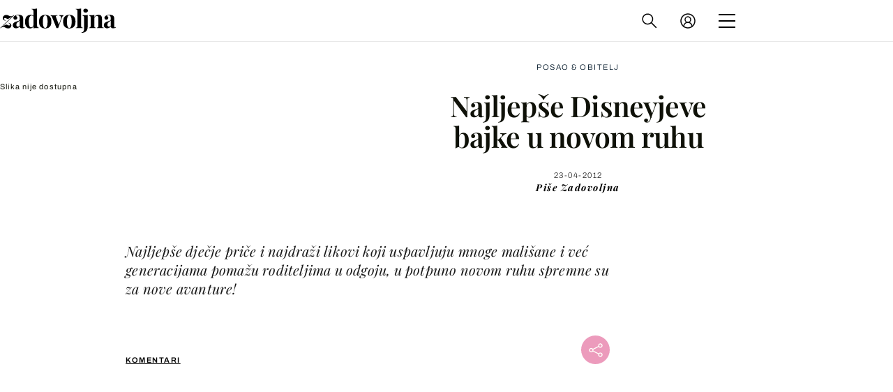

--- FILE ---
content_type: image/svg+xml
request_url: https://bundle.dnevnik.hr/prod/assets/e735c9d8bbc78e581cf3.svg
body_size: 1513
content:
<svg width="29" height="29" viewBox="0 0 29 29" fill="none" xmlns="http://www.w3.org/2000/svg">
<circle cx="14.5" cy="14.5" r="14.5" fill="#426EB5"/>
<g clip-path="url(#clip0_28_1106)">
<path d="M21.1142 22.3077C20.6618 22.2743 20.1782 22.224 19.7103 22.1905C19.0863 22.157 18.4779 22.1236 17.9007 22.1236C17.3235 22.1068 16.7775 22.1068 16.2627 22.0901C15.7323 22.0733 15.2955 22.0733 14.9211 22.0733C14.5155 22.0733 14.0007 22.0733 13.3611 22.0901C12.7371 22.1068 12.0664 22.1068 11.3644 22.1236C10.6624 22.1403 9.96039 22.157 9.274 22.1905C8.7592 22.224 8.29121 22.2575 7.87002 22.291C7.88562 22.1403 7.90122 21.9729 7.90122 21.8054C7.90122 21.6547 7.88562 21.4873 7.87002 21.3031C7.85442 21.1692 7.83882 21.0352 7.80762 20.9013C8.21321 20.332 8.7124 19.7794 9.2428 18.9423C9.81999 18.0549 10.4284 17.2512 11.0368 16.2465C11.6452 15.2252 12.2536 14.1871 12.8463 13.1657C13.4391 12.1276 13.9695 11.19 14.4063 10.2858L14.6559 9.85046H14.1411C13.8447 9.85046 13.4547 9.81698 12.9711 9.83372C12.4876 9.85046 11.9884 9.83372 11.4424 9.85046C10.8964 9.86721 10.3192 9.88395 9.75759 9.91744C9.3364 9.95093 8.9308 9.98441 8.55641 10.0179C8.55641 9.91744 8.57201 9.81698 8.58761 9.73326C8.61881 9.4821 8.63441 9.21421 8.63441 8.92956C8.63441 8.69515 8.61881 8.444 8.58761 8.15936C8.57201 8.04215 8.55641 7.92494 8.54081 7.80774C9.60159 7.94169 10.6624 8.00866 11.7076 8.02541C12.8463 8.02541 14.0475 8.02541 15.2487 8.02541C16.3095 8.02541 17.3703 8.00866 18.3843 7.97518C19.2891 7.95843 20.1938 7.9082 21.1298 7.80774C21.1298 7.82448 21.1298 7.84123 21.1298 7.85797C21.1142 8.04215 21.0986 8.20959 21.0986 8.39377C21.0986 8.57795 21.1142 8.74538 21.1454 8.91282C21.161 8.99654 21.1766 9.097 21.1922 9.19746C20.6774 9.88395 20.1158 10.6876 19.5543 11.5918C18.9459 12.5127 18.3375 13.5006 17.7447 14.5052C17.1519 15.4931 16.5591 16.4977 15.9975 17.4856C15.4359 18.4567 14.9211 18.9925 14.4843 19.7962L14.2035 20.2483H14.7495C16.0287 20.2483 17.1987 20.265 18.2595 20.2148C19.1799 20.1646 20.147 20.1311 21.1454 20.0641C21.1298 20.198 21.1142 20.3487 21.0986 20.4659C21.0674 20.7171 21.0674 21.0185 21.0674 21.3366C21.0674 21.5878 21.083 21.8389 21.0986 22.0733C21.0986 22.157 21.1142 22.2408 21.1142 22.3077Z" fill="#202020"/>
</g>
<g clip-path="url(#clip1_28_1106)">
<path d="M29 14.5C29 6.49187 22.5081 0 14.5 0C6.49187 0 0 6.49187 0 14.5C0 22.5081 6.49187 29 14.5 29C22.5081 29 29 22.5081 29 14.5Z" fill="black"/>
<path d="M20.2752 7.67239V16.5608C20.2752 18.5184 19.7655 19.9733 18.7459 20.9257C17.7265 21.878 16.237 22.3542 14.2774 22.3542C13.2447 22.3542 12.2649 22.2285 11.3381 21.9772C10.4113 21.7259 9.64339 21.3621 9.03433 20.886L10.2657 18.6639C10.7158 19.0342 11.2851 19.3252 11.9737 19.5368C12.6621 19.7617 13.3506 19.8741 14.0391 19.8741C15.1115 19.8741 15.8994 19.6294 16.4024 19.1401C16.9188 18.6639 17.177 17.9364 17.177 16.9576V16.5013C16.3693 17.3875 15.244 17.8306 13.8008 17.8306C12.821 17.8306 11.9207 17.619 11.0998 17.1957C10.2921 16.7592 9.64997 16.1508 9.17334 15.3704C8.69672 14.59 8.45837 13.6906 8.45837 12.6722C8.45837 11.6537 8.69672 10.7542 9.17334 9.9739C9.64997 9.1935 10.2921 8.59169 11.0998 8.16841C11.9207 7.73196 12.821 7.51367 13.8008 7.51367C15.3499 7.51367 16.5282 8.02292 17.3359 9.04137V7.67239H20.2752ZM14.4164 15.291C15.2373 15.291 15.9059 15.0529 16.4223 14.5768C16.9519 14.0874 17.2167 13.4525 17.2167 12.6722C17.2167 11.8918 16.9519 11.2635 16.4223 10.7873C15.9059 10.2979 15.2373 10.0532 14.4164 10.0532C13.5955 10.0532 12.9203 10.2979 12.3907 10.7873C11.8611 11.2635 11.5963 11.8918 11.5963 12.6722C11.5963 13.4525 11.8611 14.0874 12.3907 14.5768C12.9203 15.0529 13.5955 15.291 14.4164 15.291Z" fill="white"/>
<path d="M19.3333 9.81771C20.668 9.81771 21.75 8.73573 21.75 7.40104C21.75 6.06635 20.668 4.98438 19.3333 4.98438C17.9986 4.98438 16.9166 6.06635 16.9166 7.40104C16.9166 8.73573 17.9986 9.81771 19.3333 9.81771Z" fill="#0069E4"/>
</g>
<defs>
<clipPath id="clip0_28_1106">
<rect width="16.7308" height="17.8462" fill="white" transform="translate(5.5769 4.46155)"/>
</clipPath>
<clipPath id="clip1_28_1106">
<rect width="29" height="29" fill="white"/>
</clipPath>
</defs>
</svg>


--- FILE ---
content_type: image/svg+xml
request_url: https://bundle.dnevnik.hr/prod/assets/da8b3c6fdf6845ca7b7a.svg
body_size: 173
content:
<svg viewBox="0 0 405.002 73" xmlns="http://www.w3.org/2000/svg" xmlns:xlink="http://www.w3.org/1999/xlink" width="405.001740" height="73.000000" fill="none" customFrame="#000000">
	<path id="Vector 63" d="M165.043 10.1306C167.253 4.88808 218.312 6.82286 230.984 7.22612C273.461 8.57791 307.058 12.5225 342.46 17.9268C370.025 22.1347 399.129 30.2006 403.567 38.1561C409.776 49.2851 384.438 56.7234 345.467 62.1815C293.759 69.4234 236.422 72.5 176.642 72.5C124.88 72.5 70.1458 70.0415 31.0145 61.5191C-6.92289 53.2568 -8.7111 41.8139 21.349 32.0414C47.6204 23.5006 82.2986 16.7314 121.441 11.7102C173.745 5.00046 236.759 2.96829 294.561 0.5" stroke="rgb(15,17,8)" stroke-width="1" />
</svg>
